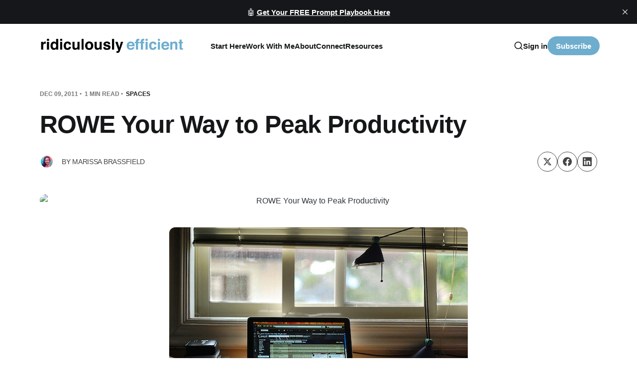

--- FILE ---
content_type: text/html; charset=utf-8
request_url: https://www.ridiculouslyefficient.com/rowe/
body_size: 17684
content:
<!DOCTYPE html>
<html lang="en" class="is-color-default">

<head>
    <meta charset="utf-8">
    <meta name="viewport" content="width=device-width, initial-scale=1">
    <title>ROWE Your Way to Peak Productivity — Ridiculously Efficient</title>

    
    
    <style type="text/css">@font-face {font-family:Libre Baskerville;font-style:normal;font-weight:400;src:url(/cf-fonts/s/libre-baskerville/5.0.11/latin/400/normal.woff2);unicode-range:U+0000-00FF,U+0131,U+0152-0153,U+02BB-02BC,U+02C6,U+02DA,U+02DC,U+0304,U+0308,U+0329,U+2000-206F,U+2074,U+20AC,U+2122,U+2191,U+2193,U+2212,U+2215,U+FEFF,U+FFFD;font-display:swap;}@font-face {font-family:Libre Baskerville;font-style:normal;font-weight:400;src:url(/cf-fonts/s/libre-baskerville/5.0.11/latin-ext/400/normal.woff2);unicode-range:U+0100-02AF,U+0304,U+0308,U+0329,U+1E00-1E9F,U+1EF2-1EFF,U+2020,U+20A0-20AB,U+20AD-20CF,U+2113,U+2C60-2C7F,U+A720-A7FF;font-display:swap;}@font-face {font-family:Libre Baskerville;font-style:normal;font-weight:700;src:url(/cf-fonts/s/libre-baskerville/5.0.11/latin/700/normal.woff2);unicode-range:U+0000-00FF,U+0131,U+0152-0153,U+02BB-02BC,U+02C6,U+02DA,U+02DC,U+0304,U+0308,U+0329,U+2000-206F,U+2074,U+20AC,U+2122,U+2191,U+2193,U+2212,U+2215,U+FEFF,U+FFFD;font-display:swap;}@font-face {font-family:Libre Baskerville;font-style:normal;font-weight:700;src:url(/cf-fonts/s/libre-baskerville/5.0.11/latin-ext/700/normal.woff2);unicode-range:U+0100-02AF,U+0304,U+0308,U+0329,U+1E00-1E9F,U+1EF2-1EFF,U+2020,U+20A0-20AB,U+20AD-20CF,U+2113,U+2C60-2C7F,U+A720-A7FF;font-display:swap;}@font-face {font-family:Libre Baskerville;font-style:italic;font-weight:400;src:url(/cf-fonts/s/libre-baskerville/5.0.11/latin-ext/400/italic.woff2);unicode-range:U+0100-02AF,U+0304,U+0308,U+0329,U+1E00-1E9F,U+1EF2-1EFF,U+2020,U+20A0-20AB,U+20AD-20CF,U+2113,U+2C60-2C7F,U+A720-A7FF;font-display:swap;}@font-face {font-family:Libre Baskerville;font-style:italic;font-weight:400;src:url(/cf-fonts/s/libre-baskerville/5.0.11/latin/400/italic.woff2);unicode-range:U+0000-00FF,U+0131,U+0152-0153,U+02BB-02BC,U+02C6,U+02DA,U+02DC,U+0304,U+0308,U+0329,U+2000-206F,U+2074,U+20AC,U+2122,U+2191,U+2193,U+2212,U+2215,U+FEFF,U+FFFD;font-display:swap;}</style>
    <link rel="stylesheet" href="https://www.ridiculouslyefficient.com/assets/built/screen.css?v=5cead193c6">
    <script type="ccd4bdb42543f0f89cfe7da1-text/javascript">
        // Function to set the theme
        function setTheme(theme) {
            document.documentElement.setAttribute('data-theme', theme);
            localStorage.setItem('theme', theme);
            updateThemeToggleIcon(theme);
        }

        // Function to get the user's color scheme preference
        function getColorScheme() {
            return window.matchMedia && window.matchMedia('(prefers-color-scheme: dark)').matches ? 'dark' : 'light';
        }

        // Function to update theme toggle icon
        function updateThemeToggleIcon(theme) {
            const toggle = document.querySelector('.gh-theme-toggle');
            if (toggle) {
                toggle.setAttribute('data-theme', theme);
            }
        }

        // Function to toggle theme
        function toggleTheme() {
            const currentTheme = document.documentElement.getAttribute('data-theme');
            const newTheme = currentTheme === 'dark' ? 'light' : 'dark';
            setTheme(newTheme);
        }

        // Get the theme setting from Ghost
        var themeSetting = 'system';
        var savedTheme = localStorage.getItem('theme');

        // Initialize theme based on settings
        if (themeSetting === 'user') {
            // Use saved preference if available, otherwise system preference
            if (savedTheme) {
                setTheme(savedTheme);
            } else {
                setTheme(getColorScheme());
            }
        } else if (themeSetting === 'light') {
            setTheme('light');
        } else if (themeSetting === 'dark') {
            setTheme('dark');
        } else if (themeSetting === 'system') {
            setTheme(getColorScheme());
        }

        // Add click handler to theme toggle
        document.addEventListener('DOMContentLoaded', function() {
            const themeToggle = document.querySelector('.gh-theme-toggle');
            if (themeToggle) {
                themeToggle.addEventListener('click', function() {
                    if (themeSetting === 'user') {
                        toggleTheme();
                    }
                });
            }
        });

        // Listen for changes in system color scheme
        if (themeSetting === 'system') {
            window.matchMedia('(prefers-color-scheme: dark)').addListener((e) => {
                setTheme(e.matches ? 'dark' : 'light');
            });
        }
    </script>
    <link rel="icon" href="https://www.ridiculouslyefficient.com/content/images/size/w256h256/2022/12/RE-Icon.png" type="image/png">
    <link rel="canonical" href="https://www.ridiculouslyefficient.com/rowe/">
    <meta name="referrer" content="no-referrer-when-downgrade">
    
    <meta property="og:site_name" content="Marissa Brassfield 🚀 Build Lifestyle-First Business Models">
    <meta property="og:type" content="article">
    <meta property="og:title" content="ROWE Your Way to Peak Productivity — Ridiculously Efficient">
    <meta property="og:description" content="A Results Only Work Environment -- often shortened to ROWE -- fosters productivity and boosts employee health, according to a new study.  Sociology professors from the University of Minnesota studied over 600 white-collar employees and found that ROWE initiatives improve several key factors in overa">
    <meta property="og:url" content="https://www.ridiculouslyefficient.com/rowe/">
    <meta property="og:image" content="https://www.ridiculouslyefficient.com/content/images/static/56ad0eb962cd942d9e46f366/t/56c29785c6fc08a1ad2cf030/1455593349756/default-fb-photo.png">
    <meta property="article:published_time" content="2011-12-09T11:44:06.000Z">
    <meta property="article:modified_time" content="2011-12-09T11:44:06.000Z">
    <meta property="article:tag" content="Spaces">
    <meta property="article:tag" content="Habits">
    <meta property="article:tag" content="employee productivity">
    <meta property="article:tag" content="flexible hours">
    <meta property="article:tag" content="productivity">
    <meta property="article:tag" content="results only work environment">
    <meta property="article:tag" content="rowe">
    <meta property="article:tag" content="work efficiency">
    <meta property="article:tag" content="work environment">
    <meta property="article:tag" content="work productivity">
    <meta property="article:tag" content="workspace">
    
    <meta name="twitter:card" content="summary_large_image">
    <meta name="twitter:title" content="ROWE Your Way to Peak Productivity — Ridiculously Efficient">
    <meta name="twitter:description" content="A Results Only Work Environment -- often shortened to ROWE -- fosters productivity and boosts employee health, according to a new study.  Sociology professors from the University of Minnesota studied over 600 white-collar employees and found that ROWE initiatives improve several key factors in overa">
    <meta name="twitter:url" content="https://www.ridiculouslyefficient.com/rowe/">
    <meta name="twitter:image" content="https://www.ridiculouslyefficient.com/content/images/static/56ad0eb962cd942d9e46f366/t/56c29785c6fc08a1ad2cf030/1455593349756/default-fb-photo.png">
    <meta name="twitter:label1" content="Written by">
    <meta name="twitter:data1" content="Marissa Brassfield">
    <meta name="twitter:label2" content="Filed under">
    <meta name="twitter:data2" content="Spaces, Habits, employee productivity, flexible hours, productivity, results only work environment, rowe, work efficiency, work environment, work productivity, workspace">
    <meta name="twitter:site" content="@efficient">
    <meta name="twitter:creator" content="@efficient">
    <meta property="og:image:width" content="600">
    <meta property="og:image:height" content="375">
    
    <script type="application/ld+json">
{
    "@context": "https://schema.org",
    "@type": "Article",
    "publisher": {
        "@type": "Organization",
        "name": "Marissa Brassfield 🚀 Build Lifestyle-First Business Models",
        "url": "https://www.ridiculouslyefficient.com/",
        "logo": {
            "@type": "ImageObject",
            "url": "https://www.ridiculouslyefficient.com/content/images/2024/09/RE-Logo.png"
        }
    },
    "author": {
        "@type": "Person",
        "name": "Marissa Brassfield",
        "image": {
            "@type": "ImageObject",
            "url": "https://www.ridiculouslyefficient.com/content/images/2022/12/IMG_6108.JPG",
            "width": 1024,
            "height": 1024
        },
        "url": "https://www.ridiculouslyefficient.com/author/marissa/",
        "sameAs": [
            "https://ridiculouslyefficient.com/",
            "https://x.com/efficient",
            "https://www.instagram.com/marissa.brassfield",
            "https://www.linkedin.com/in/marissabrassfield"
        ]
    },
    "headline": "ROWE Your Way to Peak Productivity — Ridiculously Efficient",
    "url": "https://www.ridiculouslyefficient.com/rowe/",
    "datePublished": "2011-12-09T11:44:06.000Z",
    "dateModified": "2011-12-09T11:44:06.000Z",
    "image": {
        "@type": "ImageObject",
        "url": "http://ridiculouslyefficient.com/s/wp-content/uploads/2011/12/happier--healthier-flexible-workplaces.asp"
    },
    "keywords": "Spaces, Habits, employee productivity, flexible hours, productivity, results only work environment, rowe, work efficiency, work environment, work productivity, workspace",
    "description": "A Results Only Work Environment -- often shortened to ROWE -- fosters productivity and boosts employee health, according to a new study. Sociology professors from the University of Minnesota studied over 600 white-collar employees and found that ROWE initiatives improve several key factors in overall health: energy levels, sleep quality, emotional exhaustion, personal mastery and psychological distress.\n\n&quot;Our study shows that moving from viewing time at the office as a sign of productivity to em",
    "mainEntityOfPage": "https://www.ridiculouslyefficient.com/rowe/"
}
    </script>

    <meta name="generator" content="Ghost 6.16">
    <link rel="alternate" type="application/rss+xml" title="Marissa Brassfield 🚀 Build Lifestyle-First Business Models" href="https://www.ridiculouslyefficient.com/rss/">
    <script defer src="https://cdn.jsdelivr.net/ghost/portal@~2.58/umd/portal.min.js" data-i18n="true" data-ghost="https://www.ridiculouslyefficient.com/" data-key="4d1ea65c9bc0caf47a80950373" data-api="https://ridiculously-efficient-inc.ghost.io/ghost/api/content/" data-locale="en" crossorigin="anonymous" type="ccd4bdb42543f0f89cfe7da1-text/javascript"></script><style id="gh-members-styles">.gh-post-upgrade-cta-content,
.gh-post-upgrade-cta {
    display: flex;
    flex-direction: column;
    align-items: center;
    font-family: -apple-system, BlinkMacSystemFont, 'Segoe UI', Roboto, Oxygen, Ubuntu, Cantarell, 'Open Sans', 'Helvetica Neue', sans-serif;
    text-align: center;
    width: 100%;
    color: #ffffff;
    font-size: 16px;
}

.gh-post-upgrade-cta-content {
    border-radius: 8px;
    padding: 40px 4vw;
}

.gh-post-upgrade-cta h2 {
    color: #ffffff;
    font-size: 28px;
    letter-spacing: -0.2px;
    margin: 0;
    padding: 0;
}

.gh-post-upgrade-cta p {
    margin: 20px 0 0;
    padding: 0;
}

.gh-post-upgrade-cta small {
    font-size: 16px;
    letter-spacing: -0.2px;
}

.gh-post-upgrade-cta a {
    color: #ffffff;
    cursor: pointer;
    font-weight: 500;
    box-shadow: none;
    text-decoration: underline;
}

.gh-post-upgrade-cta a:hover {
    color: #ffffff;
    opacity: 0.8;
    box-shadow: none;
    text-decoration: underline;
}

.gh-post-upgrade-cta a.gh-btn {
    display: block;
    background: #ffffff;
    text-decoration: none;
    margin: 28px 0 0;
    padding: 8px 18px;
    border-radius: 4px;
    font-size: 16px;
    font-weight: 600;
}

.gh-post-upgrade-cta a.gh-btn:hover {
    opacity: 0.92;
}</style><script async src="https://js.stripe.com/v3/" type="ccd4bdb42543f0f89cfe7da1-text/javascript"></script>
    <script defer src="https://cdn.jsdelivr.net/ghost/sodo-search@~1.8/umd/sodo-search.min.js" data-key="4d1ea65c9bc0caf47a80950373" data-styles="https://cdn.jsdelivr.net/ghost/sodo-search@~1.8/umd/main.css" data-sodo-search="https://ridiculously-efficient-inc.ghost.io/" data-locale="en" crossorigin="anonymous" type="ccd4bdb42543f0f89cfe7da1-text/javascript"></script>
    <script defer src="https://cdn.jsdelivr.net/ghost/announcement-bar@~1.1/umd/announcement-bar.min.js" data-announcement-bar="https://www.ridiculouslyefficient.com/" data-api-url="https://www.ridiculouslyefficient.com/members/api/announcement/" crossorigin="anonymous" type="ccd4bdb42543f0f89cfe7da1-text/javascript"></script>
    <link href="https://www.ridiculouslyefficient.com/webmentions/receive/" rel="webmention">
    <script defer src="/public/cards.min.js?v=5cead193c6" type="ccd4bdb42543f0f89cfe7da1-text/javascript"></script>
    <link rel="stylesheet" type="text/css" href="/public/cards.min.css?v=5cead193c6">
    <script defer src="/public/comment-counts.min.js?v=5cead193c6" data-ghost-comments-counts-api="https://www.ridiculouslyefficient.com/members/api/comments/counts/" type="ccd4bdb42543f0f89cfe7da1-text/javascript"></script>
    <script defer src="/public/member-attribution.min.js?v=5cead193c6" type="ccd4bdb42543f0f89cfe7da1-text/javascript"></script>
    <script defer src="/public/ghost-stats.min.js?v=5cead193c6" data-stringify-payload="false" data-datasource="analytics_events" data-storage="localStorage" data-host="https://www.ridiculouslyefficient.com/.ghost/analytics/api/v1/page_hit" tb_site_uuid="4e29507a-50c4-4e22-9b09-4e4078d3d674" tb_post_uuid="4ee71f24-7bfb-4707-a1ba-595585bdb15f" tb_post_type="post" tb_member_uuid="undefined" tb_member_status="undefined" type="ccd4bdb42543f0f89cfe7da1-text/javascript"></script><style>:root {--ghost-accent-color: #6eadce;}</style>
    <!-- Google Analytics GA4 -->
<script async src="https://www.googletagmanager.com/gtag/js?id=G-TZ8MNW5ZHH" type="ccd4bdb42543f0f89cfe7da1-text/javascript"></script>
<script type="ccd4bdb42543f0f89cfe7da1-text/javascript">
    window.dataLayer = window.dataLayer || [];
    function gtag(){dataLayer.push(arguments);}
    gtag('js', new Date());
    gtag('config', 'G-TZ8MNW5ZHH');
</script>

<!-- Essential Meta Tags -->
<meta name="facebook-domain-verification" content="ktty5y4xao4juqqc8z1ms5lkm0xcb7">
<meta name="google-site-verification" content="Zdz9AkEcxNVKfB_lGJ7xYCCgrvW15G4LSua_UmR9nDM">
<meta name="msvalidate.01" content="5C82C61968EA922B35368A16EC6EAD7B">
<meta name="p:domain_verify" content="c7d6457147c378bba4397ded220eeec2"/>

<!-- Pinterest Save Button Script -->
<script type="ccd4bdb42543f0f89cfe7da1-text/javascript" async defer data-pin-hover="true" data-pin-tall="true" data-pin-round="true" src="//assets.pinterest.com/js/pinit.js"></script>

<!-- Local Business Schema -->
<script type="application/ld+json">
{
  "@context": "https://schema.org",
  "@type": "LocalBusiness",
  "name": "Ridiculously Efficient",
  "image": "https://www.ridiculouslyefficient.com/content/images/2022/12/RE-Logo.png",
  "@id": "",
  "url": "https://www.ridiculouslyefficient.com/",
  "telephone": "",
  "address": {
    "@type": "PostalAddress",
    "streetAddress": "",
    "addressLocality": "",
    "postalCode": "",
    "addressCountry": "US"
  }  
}
</script>

<!-- Custom Font Styling & Membership Page Modifications -->
<style>
:root {
    --font-family-one: 'Inter', sans-serif;
    --font-weight-one-light: 300;
    --font-weight-one-bold: 700;
    --font-family-two: 'Inter', sans-serif;
    --font-weight-two-bold: 700;
    --font-family-three: 'Inter', sans-serif;
    --font-weight-three-regular: 400;
    --font-weight-three-medium: 500;
    --font-weight-three-bold: 700;
    --letter-spacing: -.01em;
}

/* Pinterest Button Styling */
.pin-it-button {
    position: absolute;
    top: 10px;
    right: 10px;
    z-index: 999;
    opacity: 0;
    transition: opacity 0.3s ease;
}
.pin-it-wrapper:hover .pin-it-button {
    opacity: 1;
}

/* Hide the membership pricing section */
.membership-section {
    display: none !important;
}

/* Hide the post excerpt subtitle */
.post-excerpt.global-excerpt {
    display: none !important;
}

/* Hide only the FAQ title and toggle cards, keep the introductory content */
.faq-title {
    display: none !important;
}

.kg-toggle-card {
    display: none !important;
}

/* Update special section subtitle text */
.special-subtitle .global-subtitle-title span {
    display: none;
}

.special-subtitle .global-subtitle-title::after {
    content: "from our blog";
}
</style>

<!-- Additional Tracking Scripts -->
<script type="ccd4bdb42543f0f89cfe7da1-text/javascript">!function(){var reb2b=window.reb2b=window.reb2b||[];if(reb2b.invoked)return;reb2b.invoked=true;reb2b.methods=["identify","collect"];reb2b.factory=function(method){return function(){var args=Array.prototype.slice.call(arguments);args.unshift(method);reb2b.push(args);return reb2b;};};for(var i=0;i<reb2b.methods.length;i++){var key=reb2b.methods[i];reb2b[key]=reb2b.factory(key);}reb2b.load=function(key){var script=document.createElement("script");script.type="text/javascript";script.async=true;script.src="https://s3-us-west-2.amazonaws.com/b2bjsstore/b/"+key+"/reb2b.js.gz";var first=document.getElementsByTagName("script")[0];first.parentNode.insertBefore(script,first);};reb2b.SNIPPET_VERSION="1.0.1";reb2b.load("5NRP9HGK5EO1");}();</script>
<script src="https://p.usestyle.ai/" defer type="ccd4bdb42543f0f89cfe7da1-text/javascript"></script>

<!-- URL Redirect & Parameter Cleanup -->
<script type="ccd4bdb42543f0f89cfe7da1-text/javascript">
(function() {
    // Fix malformed URLs with &ntb=1 in the path (causing 404s)
    const currentPath = window.location.pathname;
    if (currentPath.includes('&ntb=1')) {
        const cleanPath = currentPath.replace(/&ntb=1.*$/, '');
        const cleanUrl = window.location.origin + cleanPath + window.location.search + window.location.hash;
        window.location.replace(cleanUrl);
        return;
    }
    
    // Clean up proper query parameters
    const urlParams = new URLSearchParams(window.location.search);
    if (urlParams.has('ntb')) {
        urlParams.delete('ntb');
        const newUrl = window.location.pathname + (urlParams.toString() ? '?' + urlParams.toString() : '');
        window.history.replaceState({}, '', newUrl);
    }
})();
</script>

<!-- Opt-in Form Redirect Handler -->
<script type="ccd4bdb42543f0f89cfe7da1-text/javascript">
document.addEventListener('DOMContentLoaded', function() {
    // Page redirects for successful opt-ins
    const redirects = {
        '/ai-prompt-playbook/': '/thank-you-ai-prompt-playbook/',
        '/ai-automation-launchpad/': '/thank-you-ai-automation-launchpad/',
        '/ai-readiness-assessment/': '/thank-you-ai-readiness-assessment/',
        '/the-ultimate-efficiency-checklist/': '/'
    };
    
    const currentPath = window.location.pathname;
    
    // Only run on opt-in pages
    if (!redirects[currentPath]) return;
    
    console.log('Redirect script loaded for:', currentPath);
    
    // Function to handle redirect after successful opt-in
    function handleSuccessfulOptIn(method) {
        console.log('Success detected via:', method);
        setTimeout(() => {
            console.log('Redirecting to:', redirects[currentPath]);
            window.location.href = redirects[currentPath];
        }, 3000); // 3 second delay to show success message
    }
    
    // Check for Ghost's specific success message
    function checkForGhostSuccess(source) {
        const bodyText = document.body.innerText || document.body.textContent || '';
        
        // Look for the specific Ghost success message
        if (bodyText.includes('Email sent! Check your inbox to complete your signup') ||
            bodyText.includes('Email sent!') ||
            bodyText.includes('Check your inbox to complete') ||
            bodyText.includes('Great! Check your inbox and click the link to confirm your subscription')) {
            handleSuccessfulOptIn(source + ' - Ghost success message found');
            return true;
        }
        
        return false;
    }
    
    // Monitor for DOM changes (when success message appears)
    const observer = new MutationObserver(function(mutations) {
        mutations.forEach(function(mutation) {
            // Check when text changes
            if (mutation.type === 'childList' || mutation.type === 'characterData') {
                checkForGhostSuccess('DOM mutation');
            }
            
            // Check when new nodes are added
            mutation.addedNodes.forEach(function(node) {
                if (node.nodeType === 1) { // Element node
                    const nodeText = node.innerText || node.textContent || '';
                    if (nodeText.includes('Email sent!') || 
                        nodeText.includes('Check your inbox')) {
                        handleSuccessfulOptIn('New element with success text');
                    }
                }
            });
        });
    });
    
    observer.observe(document.body, {
        childList: true,
        subtree: true,
        characterData: true
    });
    
    // Listen for form submissions
    let formSubmitted = false;
    const allForms = document.querySelectorAll('form');
    console.log('Found forms:', allForms.length);
    
    allForms.forEach((form, index) => {
        form.addEventListener('submit', function(e) {
            console.log('Form submitted:', index);
            formSubmitted = true;
            
            // Check for success message at different intervals
            [500, 1000, 1500, 2000, 3000, 4000, 5000].forEach(delay => {
                setTimeout(() => {
                    if (checkForGhostSuccess('Form submission check after ' + delay + 'ms')) {
                        return; // Stop checking once found
                    }
                }, delay);
            });
        });
    });
    
    // Also check periodically if a form was submitted
    setInterval(() => {
        if (formSubmitted) {
            checkForGhostSuccess('Periodic check');
        }
    }, 1000);
    
    // Check immediately in case message is already there
    setTimeout(() => {
        checkForGhostSuccess('Initial check');
    }, 1000);
});
</script>

<!-- Membership Page Modifications & Blog Post Ordering -->
<script type="ccd4bdb42543f0f89cfe7da1-text/javascript">
document.addEventListener('DOMContentLoaded', function() {
    // Only run on membership page
    if (!window.location.pathname.includes('/membership/')) return;
    
    // Function to get most recent blog posts via Ghost API
    async function loadRecentPosts() {
        try {
            const response = await fetch('/ghost/api/content/posts/?key=4d1ea65c9bc0caf47a80950373&limit=6&order=published_at%20desc&include=authors');
            const data = await response.json();
            
            if (data.posts && data.posts.length > 0) {
                updateBlogSection(data.posts);
            }
        } catch (error) {
            console.log('Could not load recent posts, keeping existing posts');
            // Fallback to basic sorting of existing posts
            sortExistingPosts();
        }
    }
    
    // Function to update the blog section with new posts
    function updateBlogSection(posts) {
        const specialWrap = document.querySelector('.special-wrap');
        if (!specialWrap) return;
        
        // Clear existing posts
        specialWrap.innerHTML = '';
        
        // Create new post elements
        posts.forEach(post => {
            const article = document.createElement('article');
            article.className = 'item is-special is-image';
            
            // Get author info
            const author = post.authors?.[0] || { name: 'Marissa Brassfield', slug: 'marissa' };
            
            article.innerHTML = `
                <div class="item-image global-image global-image-orientation global-radius is-square">
                    <a href="/${post.slug}/" aria-label="link: ${post.title}">
                        <picture>
                            <source srcset="${post.feature_image || '/content/images/2022/12/RE-Logo.png'}" type="image/webp">
                            <img src="${post.feature_image || '/content/images/2022/12/RE-Logo.png'}" loading="lazy" alt="${post.title}">
                        </picture>
                    </a>
                    <div class="item-authors global-authors">
                        <div>
                            <div class="item-author global-item-author is-image global-image">
                                <a href="/author/${author.slug}/" class="global-link" title="${author.name}"></a>
                                <picture>
                                    <img src="/content/images/2022/12/IMG_6108.JPG" loading="lazy" alt="${author.name}">
                                </picture>
                            </div>
                        </div>
                    </div>
                </div>
                <div class="item-content">
                    <h2 class="item-title"><a href="/${post.slug}/">${post.title}</a></h2>
                </div>
            `;
            
            specialWrap.appendChild(article);
        });
    }
    
    // Fallback function to sort existing posts by URL structure
    function sortExistingPosts() {
        const specialWrap = document.querySelector('.special-wrap');
        if (!specialWrap) return;
        
        const articles = Array.from(specialWrap.querySelectorAll('article.item.is-special'));
        if (articles.length === 0) return;
        
        // Extract the original elements to preserve all event listeners and styling
        const articlesWithUrls = articles.map(article => {
            const link = article.querySelector('a[href]');
            const href = link ? link.getAttribute('href') : '';
            return { element: article, href: href };
        });
        
        // Sort by URL (newer posts typically have different URL patterns)
        articlesWithUrls.sort((a, b) => {
            // Prioritize posts with more recent-looking URLs
            const aHref = a.href.toLowerCase();
            const bHref = b.href.toLowerCase();
            
            // Posts with "2025", "2024", "2023" in URL get priority
            const aYear = (aHref.match(/2025/) ? 2025 : aHref.match(/2024/) ? 2024 : aHref.match(/2023/) ? 2023 : 2022);
            const bYear = (bHref.match(/2025/) ? 2025 : bHref.match(/2024/) ? 2024 : bHref.match(/2023/) ? 2023 : 2022);
            
            if (aYear !== bYear) {
                return bYear - aYear; // Newer years first
            }
            
            // If same year, sort alphabetically (often correlates with recency)
            return bHref.localeCompare(aHref);
        });
        
        // Reorder the DOM elements
        articlesWithUrls.forEach(item => {
            specialWrap.appendChild(item.element);
        });
    }
    
    // Try to load recent posts, with fallback to sorting existing posts
    setTimeout(() => {
        loadRecentPosts();
    }, 500);
});
</script><!-- Person Schema for E-E-A-T -->
<script type="application/ld+json">
{
  "@context": "https://schema.org",
  "@type": "Person",
  "@id": "https://www.ridiculouslyefficient.com/author/marissa/#person",
  "name": "Marissa Brassfield",
  "jobTitle": "Business Coach & Productivity Expert",
  "description": "Marissa Brassfield helps professionals build lifestyle-first businesses. She has coached 500+ professionals since 2022 while co-founding CTOx and maintaining a 3.5-day workweek for 32+ months.",
  "image": "https://www.ridiculouslyefficient.com/content/images/2022/12/IMG_6108.JPG",
  "url": "https://www.ridiculouslyefficient.com/author/marissa/",
  "sameAs": [
    "https://twitter.com/efficient",
    "https://www.linkedin.com/in/marissabrassfield",
    "https://www.instagram.com/marissa.brassfield",
    "https://ctox.com"
  ],
  "knowsAbout": ["Productivity", "Energy Management", "Business Coaching", "Work Life Harmony", "Lifestyle Business Design", "AI-Augmented Productivity", "Career Transitions"]
}
</script>
</head>

<body class="post-template tag-spaces tag-habits tag-employee-productivity tag-flexible-hours tag-productivity tag-results-only-work-environment tag-rowe tag-work-efficiency tag-work-environment tag-work-productivity tag-workspace tag-hash-sqs tag-import-2022-12-14-11-39 is-head-left-logo">
<div class="site">
    <header id="gh-head" class="gh-head gh-outer">
        <div class="gh-head-inner container ">
            <div class="gh-head-brand">
                <div class="gh-head-brand-wrapper">
                    <a class="gh-head-logo" href="https://www.ridiculouslyefficient.com">
                            <img src="https://www.ridiculouslyefficient.com/content/images/2024/09/RE-Logo.png" alt="Marissa Brassfield 🚀 Build Lifestyle-First Business Models">
                    </a>
                </div>
                <button class="gh-search gh-icon-btn" aria-label="Search this site" data-ghost-search><svg xmlns="http://www.w3.org/2000/svg" viewBox="0 0 24 24" width="20" height="20" fill="none" stroke="currentColor" stroke-width="2" stroke-linecap="round" stroke-linejoin="round" class="feather feather-search"><circle cx="11" cy="11" r="8"/>
    <path d="m21 21-4.35-4.35"/>
</svg></button>
                <button class="gh-burger"></button>
            </div>

            <nav class="gh-head-menu">
                    <ul class="nav-new">
            <li class="nav-start-here">
                <a href="https://www.ridiculouslyefficient.com/start-here-2/">
                    Start Here
                </a>
            </li>
            <li class="nav-work-with-me">
                <a href="https://www.ridiculouslyefficient.com/work-with-me/">
                    Work With Me
                </a>
            </li>
            <li class="nav-about">
                <a href="https://www.ridiculouslyefficient.com/about-marissa-brassfield/">
                    About
                </a>
            </li>
            <li class="nav-connect">
                <a href="https://www.ridiculouslyefficient.com/connect/">
                    Connect
                </a>
            </li>
            <li class="nav-resources">
                <a href="https://www.ridiculouslyefficient.com/resources/">
                    Resources
                </a>
            </li>
    </ul>


            </nav>

            <div class="gh-head-actions">
                    <button class="gh-search gh-icon-btn" aria-label="Search this site" data-ghost-search><svg xmlns="http://www.w3.org/2000/svg" viewBox="0 0 24 24" width="20" height="20" fill="none" stroke="currentColor" stroke-width="2" stroke-linecap="round" stroke-linejoin="round" class="feather feather-search"><circle cx="11" cy="11" r="8"/>
    <path d="m21 21-4.35-4.35"/>
</svg></button>
                    <div class="gh-head-members radius-rounded">
                                <a class="gh-head-link" href="#/portal/signin" data-portal="signin">Sign in</a>
                                <a class="gh-head-btn gh-btn gh-primary-btn" href="#/portal/signup" data-portal="signup">Subscribe</a>
                    </div>
            </div>
        </div>
    </header>

    <div class="site-content">
        
<main class="site-main">

        <article class="single ghost-content post tag-spaces tag-habits tag-employee-productivity tag-flexible-hours tag-productivity tag-results-only-work-environment tag-rowe tag-work-efficiency tag-work-environment tag-work-productivity tag-workspace tag-hash-sqs tag-import-2022-12-14-11-39 radius-rounded">
    <header class="single-header kg-canvas">
            <div class="kg-width-wide single-header-wide ">
                <div class="post-text-wrapper">
                        <div class="single-meta">

                            <span class="single-meta-item single-meta-date">
                                <time datetime="Dec 09, 2011">
                                    Dec 09, 2011
                                </time>
                            </span>

                            <span class="single-meta-item single-meta-length">
                                1 min read
                            </span>

                                <span class="single-meta-item single-meta-tag">
                                    <a class="post-tag post-tag-spaces" href="/tag/spaces/">Spaces</a>
                                </span>
                        </div>

                    <h1 class="single-title kg-width-wide">ROWE Your Way to Peak Productivity</h1>


                        <div class="single-footer-top">
                            
                                <div class="author-list">
                                        <div class="author-image-placeholder u-placeholder square">
                                            <a href="/author/marissa/" title="Marissa Brassfield">
                                                    <img class="author-image u-object-fit" src="/content/images/size/w150/2022/12/IMG_6108.JPG" alt="Marissa Brassfield" loading="lazy">
                                            </a>
                                        </div>
                                    <h4 class="author-name">by <a href="/author/marissa/">Marissa Brassfield</a></h4>
                                </div>

                                <div class="share">
    <a class="share-link share-link-twitter"
        href="https://twitter.com/intent/tweet?url=https://www.ridiculouslyefficient.com/rowe/&text=ROWE%20Your%20Way%20to%20Peak%20Productivity"
        target="_blank" rel="noopener noreferrer">
        <svg class="icon" viewBox="0 0 24 24" fill="currentColor"><g><path d="M18.244 2.25h3.308l-7.227 8.26 8.502 11.24H16.17l-5.214-6.817L4.99 21.75H1.68l7.73-8.835L1.254 2.25H8.08l4.713 6.231zm-1.161 17.52h1.833L7.084 4.126H5.117z"></path></g></svg>    </a>
    <a class="share-link share-link-facebook"
        href="https://www.facebook.com/sharer.php?u=https://www.ridiculouslyefficient.com/rowe/"
        target="_blank" rel="noopener noreferrer">
        <svg class="icon" viewBox="0 0 24 24" xmlns="http://www.w3.org/2000/svg" fill="currentColor"><path d="M23.9981 11.9991C23.9981 5.37216 18.626 0 11.9991 0C5.37216 0 0 5.37216 0 11.9991C0 17.9882 4.38789 22.9522 10.1242 23.8524V15.4676H7.07758V11.9991H10.1242V9.35553C10.1242 6.34826 11.9156 4.68714 14.6564 4.68714C15.9692 4.68714 17.3424 4.92149 17.3424 4.92149V7.87439H15.8294C14.3388 7.87439 13.8739 8.79933 13.8739 9.74824V11.9991H17.2018L16.6698 15.4676H13.8739V23.8524C19.6103 22.9522 23.9981 17.9882 23.9981 11.9991Z"/></svg>    </a>
    <a class="share-link share-link-linkedin"
        href="https://www.linkedin.com/shareArticle?mini=true&url=https://www.ridiculouslyefficient.com/rowe/&title=ROWE%20Your%20Way%20to%20Peak%20Productivity"
        target="_blank" rel="noopener noreferrer">
        <svg class="icon" viewBox="0 0 24 24" fill="none" xmlns="http://www.w3.org/2000/svg">
    <path d="M22.2 0H1.8C1.32261 0 0.864773 0.18964 0.527213 0.527213C0.18964 0.864773 0 1.32261 0 1.8V22.2C0 22.6773 0.18964 23.1352 0.527213 23.4728C0.864773 23.8104 1.32261 24 1.8 24H22.2C22.6773 24 23.1352 23.8104 23.4728 23.4728C23.8104 23.1352 24 22.6773 24 22.2V1.8C24 1.32261 23.8104 0.864773 23.4728 0.527213C23.1352 0.18964 22.6773 0 22.2 0ZM7.2 20.4H3.6V9.6H7.2V20.4ZM5.4 7.5C4.98741 7.48821 4.58747 7.35509 4.25011 7.11729C3.91275 6.87949 3.65293 6.54755 3.50316 6.16293C3.35337 5.77832 3.32025 5.35809 3.40793 4.95476C3.4956 4.55144 3.7002 4.18288 3.99613 3.89517C4.29208 3.60745 4.66624 3.41332 5.07188 3.33704C5.47752 3.26075 5.89664 3.30569 6.27688 3.46625C6.65712 3.6268 6.98163 3.89585 7.20983 4.23977C7.43804 4.58371 7.55983 4.98725 7.56 5.4C7.55052 5.96441 7.318 6.50213 6.91327 6.89564C6.50852 7.28913 5.96447 7.50643 5.4 7.5ZM20.4 20.4H16.8V14.712C16.8 13.008 16.08 12.396 15.144 12.396C14.8696 12.4143 14.6015 12.4865 14.3551 12.6088C14.1087 12.7309 13.8888 12.9007 13.7081 13.108C13.5276 13.3155 13.3896 13.5565 13.3024 13.8173C13.2152 14.0781 13.1804 14.3536 13.2 14.628C13.194 14.6839 13.194 14.7401 13.2 14.796V20.4H9.6V9.6H13.08V11.16C13.4311 10.626 13.9133 10.1911 14.4807 9.89693C15.048 9.6028 15.6813 9.4592 16.32 9.48C18.18 9.48 20.352 10.512 20.352 13.872L20.4 20.4Z" fill="currentColor"/>
</svg>    </a>
</div>
                        </div>
                </div>
                        <figure class="single-media kg-width-wide">
                            <img 
                                srcset="http://ridiculouslyefficient.com/s/wp-content/uploads/2011/12/happier--healthier-flexible-workplaces.asp 400w,
http://ridiculouslyefficient.com/s/wp-content/uploads/2011/12/happier--healthier-flexible-workplaces.asp 750w,
http://ridiculouslyefficient.com/s/wp-content/uploads/2011/12/happier--healthier-flexible-workplaces.asp 960w,
http://ridiculouslyefficient.com/s/wp-content/uploads/2011/12/happier--healthier-flexible-workplaces.asp 1140w" 
                                sizes="(min-width: 1023px) 920px, calc(90vw)" 
                                src="http://ridiculouslyefficient.com/s/wp-content/uploads/2011/12/happier--healthier-flexible-workplaces.asp" 
                                alt="ROWE Your Way to Peak Productivity">
                                
                        </figure>

                
            </div>


    </header>

    <div class="single-content gh-content kg-canvas">
        <figure class="kg-card kg-image-card"><a href="http://ridiculouslyefficient.com/s/2011/12/09/rowe/3670671547_e3c8317c5b_z/img?ref=ridiculouslyefficient.com"><img src="https://www.ridiculouslyefficient.com/content/images/content/v1/56ad0eb962cd942d9e46f366/1454986236977-KZ8UIJMQUM5CMP73QV8L/3670671547_e3c8317c5b_z.jpg" class="kg-image" alt="rowe" loading="lazy" title="rowe"></a></figure><p>A Results Only Work Environment -- often shortened to ROWE -- fosters productivity and boosts employee health, according to a new study. Sociology professors from the University of Minnesota studied over 600 white-collar employees and found that ROWE initiatives improve several key factors in overall health: energy levels, sleep quality, emotional exhaustion, personal mastery and psychological distress.</p><p>"Our study shows that moving from viewing time at the office as a sign of productivity to emphasizing actual results can create a work environment that fosters healthy behavior and well-being," <a href="http://ridiculouslyefficient.com/s/wp-content/uploads/2011/12/happier--healthier-flexible-workplaces.asp?ref=ridiculouslyefficient.com">said</a> professor Phyllis Moen. The team's research was published in the December 2011 issue of <em>Journal of Health and Social Behavior</em>.</p><h2 id="what-s-in-a-rowe">What's in a ROWE?</h2><p>Jody Thompson and Cali Ressler created the concept of a ROWE for Best Buy; the two have since founded the CultureRx consulting group. A ROWE has several moving parts, but the most important tenet is that businesses <a href="http://www.gorowe.com/2011/12/05/5-myths-about-results-only-work-environment/?ref=ridiculouslyefficient.com">focus on results</a> rather than time or place. Although this might include flex time or working from home, a ROWE doesn't <em>require</em> either.</p><p>Does your business have a ROWE in place?</p>
    </div>

                <div class="single-content gh-content kg-canvas">
                    <div class="single-cta">
                        <div class="single-cta-title">
                                Stop Adding. Start Subtracting.
                        </div>
                        <p class="single-cta-desc">
                                The world keeps accelerating. The Simplicity Protocol helps ambitious professionals do less to achieve more through weekly elimination strategies you can implement in 20 minutes or less.
                        </p>

                            <form class="form-wrapper cover-form inline-form" data-members-form>
        <input class="auth-email" type="email" data-members-email placeholder="Your email..." required="true" autocomplete="false">
        

        <button class="button button-primary form-button" type="submit" aria-label="Subscribe">
            <span class="default">Subscribe</span>
            <span class="loader"><svg class="icon" xmlns="http://www.w3.org/2000/svg" viewBox="0 0 40 40">
    <path opacity="0.3" fill="currentColor" d="M20.201,5.169c-8.254,0-14.946,6.692-14.946,14.946c0,8.255,6.692,14.946,14.946,14.946 s14.946-6.691,14.946-14.946C35.146,11.861,28.455,5.169,20.201,5.169z M20.201,31.749c-6.425,0-11.634-5.208-11.634-11.634 c0-6.425,5.209-11.634,11.634-11.634c6.425,0,11.633,5.209,11.633,11.634C31.834,26.541,26.626,31.749,20.201,31.749z" />
    <path fill="currentColor" d="M26.013,10.047l1.654-2.866c-2.198-1.272-4.743-2.012-7.466-2.012h0v3.312h0 C22.32,8.481,24.301,9.057,26.013,10.047z">
        <animateTransform attributeType="xml" attributeName="transform" type="rotate" from="0 20 20" to="360 20 20" dur="0.5s" repeatCount="indefinite" />
    </path>
</svg></span>
            <span class="success">Email sent. Check your inbox!</span>
        </button>
    </form>
                    </div>
                </div>
</article>
            <section class="related-wrapper kg-canvas">
        <h3 class="related-title">You might also like</h3>
        <div class="post-feed gh-feed">
                <article class="feed post" data-month="September 2025">
    <div class="feed-calendar">
        <div class="feed-calendar-month">
            Sep 18
        </div>
    </div>
    <div class="feed-wrapper">
        <h2 class="feed-title">Leading from Fear: How It’s Holding You Back &amp; What to Do About It</h2>
            <div class="feed-excerpt">I watched a brilliant founder crumble when she realized her &quot;high standards&quot; were actually fear in disguise. Her</div>
        <div class="feed-right">
            <time class="feed-date" datetime="2025-09-18">
                Sep 18, 2025
            </time>
            <div class="feed-visibility feed-visibility-public">
                <svg viewBox="0 0 20 20" class="icon">
    <path d="M12.4 12.77l-1.81 4.99a.63.63 0 0 1-1.18 0l-1.8-4.99a.63.63 0 0 0-.38-.37l-4.99-1.81a.62.62 0 0 1 0-1.18l4.99-1.8a.63.63 0 0 0 .37-.38l1.81-4.99a.63.63 0 0 1 1.18 0l1.8 4.99a.63.63 0 0 0 .38.37l4.99 1.81a.63.63 0 0 1 0 1.18l-4.99 1.8a.63.63 0 0 0-.37.38z" fill="#FFC017">

    </path>
</svg>            </div>
            <div class="feed-length">
                 5 min read
            </div>
            <div class="feed-icon">
                <svg class="icon" xmlns="http://www.w3.org/2000/svg" viewBox="0 0 32 32">
    <path d="M11.453 22.107L17.56 16l-6.107-6.12L13.333 8l8 8-8 8-1.88-1.893z"></path>
</svg>            </div>
        </div>
    </div>
    <a class="u-permalink" href="/this-is-your-brain-on-fear-infographic/" aria-label="Leading from Fear: How It’s Holding You Back &amp; What to Do About It"></a>
</article>                <article class="feed post" data-month="September 2025">
    <div class="feed-calendar">
        <div class="feed-calendar-month">
            Sep 17
        </div>
    </div>
    <div class="feed-wrapper">
        <h2 class="feed-title">Gift Ideas for Entrepreneurs Who Have Everything</h2>
            <div class="feed-excerpt">Entrepreneurs, CEOs, and visionary leaders aren’t harder to shop for… they’re simply clutter-averse. They already have the tools.</div>
        <div class="feed-right">
            <time class="feed-date" datetime="2025-09-17">
                Sep 17, 2025
            </time>
            <div class="feed-visibility feed-visibility-public">
                <svg viewBox="0 0 20 20" class="icon">
    <path d="M12.4 12.77l-1.81 4.99a.63.63 0 0 1-1.18 0l-1.8-4.99a.63.63 0 0 0-.38-.37l-4.99-1.81a.62.62 0 0 1 0-1.18l4.99-1.8a.63.63 0 0 0 .37-.38l1.81-4.99a.63.63 0 0 1 1.18 0l1.8 4.99a.63.63 0 0 0 .38.37l4.99 1.81a.63.63 0 0 1 0 1.18l-4.99 1.8a.63.63 0 0 0-.37.38z" fill="#FFC017">

    </path>
</svg>            </div>
            <div class="feed-length">
                 3 min read
            </div>
            <div class="feed-icon">
                <svg class="icon" xmlns="http://www.w3.org/2000/svg" viewBox="0 0 32 32">
    <path d="M11.453 22.107L17.56 16l-6.107-6.12L13.333 8l8 8-8 8-1.88-1.893z"></path>
</svg>            </div>
        </div>
    </div>
    <a class="u-permalink" href="/ridiculously-efficient-gifts-for-multitaskers/" aria-label="Gift Ideas for Entrepreneurs Who Have Everything"></a>
</article>                <article class="feed post" data-month="May 2025">
    <div class="feed-calendar">
        <div class="feed-calendar-month">
            May 11
        </div>
    </div>
    <div class="feed-wrapper">
        <h2 class="feed-title">How to Redesign Your Day With the Productivity Wheel: A Human-Centered Approach to Time, Energy &amp; Fulfillment</h2>
            <div class="feed-excerpt">If you&#39;re a high-performing leader, entrepreneur, or parent trying to &quot;do it all,&quot; time can feel</div>
        <div class="feed-right">
            <time class="feed-date" datetime="2025-05-11">
                May 11, 2025
            </time>
            <div class="feed-visibility feed-visibility-public">
                <svg viewBox="0 0 20 20" class="icon">
    <path d="M12.4 12.77l-1.81 4.99a.63.63 0 0 1-1.18 0l-1.8-4.99a.63.63 0 0 0-.38-.37l-4.99-1.81a.62.62 0 0 1 0-1.18l4.99-1.8a.63.63 0 0 0 .37-.38l1.81-4.99a.63.63 0 0 1 1.18 0l1.8 4.99a.63.63 0 0 0 .38.37l4.99 1.81a.63.63 0 0 1 0 1.18l-4.99 1.8a.63.63 0 0 0-.37.38z" fill="#FFC017">

    </path>
</svg>            </div>
            <div class="feed-length">
                 3 min read
            </div>
            <div class="feed-icon">
                <svg class="icon" xmlns="http://www.w3.org/2000/svg" viewBox="0 0 32 32">
    <path d="M11.453 22.107L17.56 16l-6.107-6.12L13.333 8l8 8-8 8-1.88-1.893z"></path>
</svg>            </div>
        </div>
    </div>
    <a class="u-permalink" href="/use-this-productivity-wheel-to-see-how-you-really-spend-your-time/" aria-label="How to Redesign Your Day With the Productivity Wheel: A Human-Centered Approach to Time, Energy &amp; Fulfillment"></a>
</article>                <article class="feed post" data-month="April 2025">
    <div class="feed-calendar">
        <div class="feed-calendar-month">
            Apr 25
        </div>
    </div>
    <div class="feed-wrapper">
        <h2 class="feed-title">The Employee Engagement Crisis No One Wants to Talk About (And How to Fix It)</h2>
            <div class="feed-excerpt">I watched a CEO spend $250,000 on a wellness incentive program believing it would fix her company&#39;s</div>
        <div class="feed-right">
            <time class="feed-date" datetime="2025-04-25">
                Apr 25, 2025
            </time>
            <div class="feed-visibility feed-visibility-public">
                <svg viewBox="0 0 20 20" class="icon">
    <path d="M12.4 12.77l-1.81 4.99a.63.63 0 0 1-1.18 0l-1.8-4.99a.63.63 0 0 0-.38-.37l-4.99-1.81a.62.62 0 0 1 0-1.18l4.99-1.8a.63.63 0 0 0 .37-.38l1.81-4.99a.63.63 0 0 1 1.18 0l1.8 4.99a.63.63 0 0 0 .38.37l4.99 1.81a.63.63 0 0 1 0 1.18l-4.99 1.8a.63.63 0 0 0-.37.38z" fill="#FFC017">

    </path>
</svg>            </div>
            <div class="feed-length">
                 4 min read
            </div>
            <div class="feed-icon">
                <svg class="icon" xmlns="http://www.w3.org/2000/svg" viewBox="0 0 32 32">
    <path d="M11.453 22.107L17.56 16l-6.107-6.12L13.333 8l8 8-8 8-1.88-1.893z"></path>
</svg>            </div>
        </div>
    </div>
    <a class="u-permalink" href="/10-steps-to-building-successful-employee-engagement-infographic/" aria-label="The Employee Engagement Crisis No One Wants to Talk About (And How to Fix It)"></a>
</article>                <article class="feed post" data-month="March 2025">
    <div class="feed-calendar">
        <div class="feed-calendar-month">
            Mar 04
        </div>
    </div>
    <div class="feed-wrapper">
        <h2 class="feed-title">Gordon Ramsay’s Daily Routine: Lessons for Leaders Who Refuse to Burn Out</h2>
            <div class="feed-excerpt">During a recent Reddit AMA, readers got a peek inside the Gordon Ramsay daily routine.</div>
        <div class="feed-right">
            <time class="feed-date" datetime="2025-03-04">
                Mar 4, 2025
            </time>
            <div class="feed-visibility feed-visibility-public">
                <svg viewBox="0 0 20 20" class="icon">
    <path d="M12.4 12.77l-1.81 4.99a.63.63 0 0 1-1.18 0l-1.8-4.99a.63.63 0 0 0-.38-.37l-4.99-1.81a.62.62 0 0 1 0-1.18l4.99-1.8a.63.63 0 0 0 .37-.38l1.81-4.99a.63.63 0 0 1 1.18 0l1.8 4.99a.63.63 0 0 0 .38.37l4.99 1.81a.63.63 0 0 1 0 1.18l-4.99 1.8a.63.63 0 0 0-.37.38z" fill="#FFC017">

    </path>
</svg>            </div>
            <div class="feed-length">
                 3 min read
            </div>
            <div class="feed-icon">
                <svg class="icon" xmlns="http://www.w3.org/2000/svg" viewBox="0 0 32 32">
    <path d="M11.453 22.107L17.56 16l-6.107-6.12L13.333 8l8 8-8 8-1.88-1.893z"></path>
</svg>            </div>
        </div>
    </div>
    <a class="u-permalink" href="/how-gordon-ramsay-manages-15-hour-days/" aria-label="Gordon Ramsay’s Daily Routine: Lessons for Leaders Who Refuse to Burn Out"></a>
</article>        </div>
    </section>
                <section class="gh-comments kg-canvas">
        <header class="gh-comments-header">
            <h3 class="gh-comments-title related-title">Member discussion</h3>
            <script data-ghost-comment-count="639a26a45d6608003d07a43e" data-ghost-comment-count-empty="" data-ghost-comment-count-singular="comment" data-ghost-comment-count-plural="comments" data-ghost-comment-count-tag="span" data-ghost-comment-count-class-name="gh-comments-count" data-ghost-comment-count-autowrap="true" type="ccd4bdb42543f0f89cfe7da1-text/javascript">
</script>
        </header>
        
        <script defer src="https://cdn.jsdelivr.net/ghost/comments-ui@~1.3/umd/comments-ui.min.js" data-locale="en" data-ghost-comments="https://www.ridiculouslyefficient.com/" data-api="https://ridiculously-efficient-inc.ghost.io/ghost/api/content/" data-admin="https://ridiculously-efficient-inc.ghost.io/ghost/" data-key="4d1ea65c9bc0caf47a80950373" data-title="" data-count="false" data-post-id="639a26a45d6608003d07a43e" data-color-scheme="auto" data-avatar-saturation="60" data-accent-color="#6eadce" data-comments-enabled="all" data-publication="Marissa Brassfield 🚀 Build Lifestyle-First Business Models" crossorigin="anonymous" type="ccd4bdb42543f0f89cfe7da1-text/javascript"></script>
    
    </section>

</main>
    </div>
    <footer class="site-footer">
    <div class="container ">
        <div class="footer-inner-main">
            <div class="footer-left">
                <a class="logo" href="https://www.ridiculouslyefficient.com">
                        <img class="logo-image" src="https://www.ridiculouslyefficient.com/content/images/2024/09/RE-Logo.png" alt="Marissa Brassfield 🚀 Build Lifestyle-First Business Models">
                </a>

                <div class="footer-desc">
                    I&#x27;ve guided 500+ professionals through career transitions since November 2022. Build lifestyle-first businesses that work on your terms, not someone else&#x27;s.
                </div>

                <div class="social">

                        <a class="social-item social-item-twitter"
                            href="https://x.com/efficient" target="_blank"
                            rel="noopener noreferrer" aria-label="Twitter">
                            <svg class="icon" viewBox="0 0 24 24" fill="currentColor"><g><path d="M18.244 2.25h3.308l-7.227 8.26 8.502 11.24H16.17l-5.214-6.817L4.99 21.75H1.68l7.73-8.835L1.254 2.25H8.08l4.713 6.231zm-1.161 17.52h1.833L7.084 4.126H5.117z"></path></g></svg>                        </a>
                </div>

            </div>

            <nav class="footer-right">
                    <ul class="nav">
            <li class="nav-connect">
                <a href="https://www.ridiculouslyefficient.com/connect/">
                    Connect
                </a>
            </li>
            <li class="nav-ai-policy">
                <a href="https://www.ridiculouslyefficient.com/my-ai-policy/">
                    AI Policy
                </a>
            </li>
            <li class="nav-comment-policy">
                <a href="https://www.ridiculouslyefficient.com/comment-policy/">
                    Comment Policy
                </a>
            </li>
            <li class="nav-privacy">
                <a href="https://www.ridiculouslyefficient.com/privacy-policy/">
                    Privacy
                </a>
            </li>
    </ul>


            </nav>
        </div>
        <div class="footer-copyright">
            Marissa Brassfield 🚀 Build Lifestyle-First Business Models © 2026. 
            <span class="footer-signature">
                Published with
                <a class="menu-item badge" href="https://ghost.org/" target="_blank" rel="noopener noreferrer"> Ghost</a>
                & <a class="menu-item badge" href="https://themex.studio/singapore/" target="_blank" rel="noopener noreferrer"> Singapore</a>
            </span>
        </div>
    </div>
</footer></div>

    <div class="pswp" tabindex="-1" role="dialog" aria-hidden="true">
    <div class="pswp__bg"></div>

    <div class="pswp__scroll-wrap">
        <div class="pswp__container">
            <div class="pswp__item"></div>
            <div class="pswp__item"></div>
            <div class="pswp__item"></div>
        </div>

        <div class="pswp__ui pswp__ui--hidden">
            <div class="pswp__top-bar">
                <div class="pswp__counter"></div>

                <button class="pswp__button pswp__button--close" title="Close (Esc)"></button>
                <button class="pswp__button pswp__button--share" title="Share"></button>
                <button class="pswp__button pswp__button--fs" title="Toggle fullscreen"></button>
                <button class="pswp__button pswp__button--zoom" title="Zoom in/out"></button>

                <div class="pswp__preloader">
                    <div class="pswp__preloader__icn">
                        <div class="pswp__preloader__cut">
                            <div class="pswp__preloader__donut"></div>
                        </div>
                    </div>
                </div>
            </div>

            <div class="pswp__share-modal pswp__share-modal--hidden pswp__single-tap">
                <div class="pswp__share-tooltip"></div>
            </div>

            <button class="pswp__button pswp__button--arrow--left" title="Previous (arrow left)"></button>
            <button class="pswp__button pswp__button--arrow--right" title="Next (arrow right)"></button>

            <div class="pswp__caption">
                <div class="pswp__caption__center"></div>
            </div>
        </div>
    </div>
</div>
<script src="https://www.ridiculouslyefficient.com/assets/built/main.min.js?v=5cead193c6" type="ccd4bdb42543f0f89cfe7da1-text/javascript"></script>
<script src="https://www.ridiculouslyefficient.com/assets/js/prism.js?v=5cead193c6" type="ccd4bdb42543f0f89cfe7da1-text/javascript"></script>

<script src="https://cdnjs.cloudflare.com/ajax/libs/tocbot/4.10.0/tocbot.min.js" type="ccd4bdb42543f0f89cfe7da1-text/javascript"></script>
<script type="ccd4bdb42543f0f89cfe7da1-text/javascript">
    tocbot.init({
        tocSelector: '.toc',
        contentSelector: '.single-content',
        headingSelector: 'h2, h3',
        hasInnerContainers: true,
        ignoreSelector: '.kg-card h2, .kg-card h3, .kg-card h4, .kg-card h5, .kg-card h6, .toc-sidebar h4'
    });
</script>

<style>
/* Adjust footer navigation layout */
.footer-nav {
    display: grid !important;
    grid-template-columns: 1fr 1fr 1fr !important;
    gap: 40px !important;
}

/* Style the footer columns */
.footer-nav-column {
    margin-bottom: 0;
    break-inside: avoid;
    page-break-inside: avoid;
    -webkit-column-break-inside: avoid;
}

/* Force single column for links */
.footer-nav-column:not(.is-social) {
    column-count: 1 !important;
    -webkit-column-count: 1 !important;
    -moz-column-count: 1 !important;
}

.footer-nav-column ul {
    column-count: 1 !important;
    -webkit-column-count: 1 !important;
    -moz-column-count: 1 !important;
    display: flex !important;
    flex-direction: column !important;
    gap: 10px !important;
}

/* Remove any default column behaviors */
.footer-nav-column {
    columns: 1 !important;
    -webkit-columns: 1 !important;
    -moz-columns: 1 !important;
}

/* Responsive adjustments */
@media (max-width: 768px) {
    .footer-nav {
        grid-template-columns: 1fr !important;
        gap: 20px !important;
    }
}
</style>

<script type="ccd4bdb42543f0f89cfe7da1-text/javascript">
document.addEventListener('DOMContentLoaded', function() {
    // Update Social Links
    const socialColumn = document.querySelector('.footer-nav-column.is-social ul');
    socialColumn.innerHTML = `
        <li><a href="https://twitter.com/efficient"><svg role="img" viewBox="0 0 24 24" xmlns="http://www.w3.org/2000/svg"><path d="M18.901 1.153h3.68l-8.04 9.19L24 22.846h-7.406l-5.8-7.584-6.638 7.584H.474l8.6-9.83L0 1.154h7.594l5.243 6.932ZM17.61 20.644h2.039L6.486 3.24H4.298Z"></path></svg>X/Twitter</a></li>
        <li><a href="https://www.linkedin.com/in/marissabrassfield/"><svg xmlns="http://www.w3.org/2000/svg" viewBox="0 0 24 24"><path d="M20.447 20.452h-3.554v-5.569c0-1.328-.027-3.037-1.852-3.037-1.853 0-2.136 1.445-2.136 2.939v5.667H9.351V9h3.414v1.561h.046c.477-.9 1.637-1.85 3.37-1.85 3.601 0 4.267 2.37 4.267 5.455v6.286zM5.337 7.433c-1.144 0-2.063-.926-2.063-2.065 0-1.138.92-2.063 2.063-2.063 1.14 0 2.064.925 2.064 2.063 0 1.139-.925 2.065-2.064 2.065zm1.782 13.019H3.555V9h3.564v11.452zM22.225 0H1.771C.792 0 0 .774 0 1.729v20.542C0 23.227.792 24 1.771 24h20.451C23.2 24 24 23.227 24 22.271V1.729C24 .774 23.2 0 22.222 0h.003z"/></svg>LinkedIn</a></li>
        <li><a href="https://www.instagram.com/marissa.brassfield/"><svg xmlns="http://www.w3.org/2000/svg" viewBox="0 0 24 24"><path d="M12 0C8.74 0 8.333.015 7.053.072 5.775.132 4.905.333 4.14.63c-.789.306-1.459.717-2.126 1.384S.935 3.35.63 4.14C.333 4.905.131 5.775.072 7.053.012 8.333 0 8.74 0 12s.015 3.667.072 4.947c.06 1.277.261 2.148.558 2.913.306.788.717 1.459 1.384 2.126.667.666 1.336 1.079 2.126 1.384.766.296 1.636.499 2.913.558C8.333 23.988 8.74 24 12 24s3.667-.015 4.947-.072c1.277-.06 2.148-.262 2.913-.558.788-.306 1.459-.718 2.126-1.384.666-.667 1.079-1.335 1.384-2.126.296-.765.499-1.636.558-2.913.06-1.28.072-1.687.072-4.947s-.015-3.667-.072-4.947c-.06-1.277-.262-2.149-.558-2.913-.306-.789-.718-1.459-1.384-2.126C21.319 1.347 20.651.935 19.86.63c-.765-.297-1.636-.499-2.913-.558C15.667.012 15.26 0 12 0zm0 2.16c3.203 0 3.585.016 4.85.071 1.17.055 1.805.249 2.227.415.562.217.96.477 1.382.896.419.42.679.819.896 1.381.164.422.36 1.057.413 2.227.057 1.266.07 1.646.07 4.85s-.015 3.585-.074 4.85c-.061 1.17-.256 1.805-.421 2.227-.224.562-.479.96-.899 1.382-.419.419-.824.679-1.38.896-.42.164-1.065.36-2.235.413-1.274.057-1.649.07-4.859.07-3.211 0-3.586-.015-4.859-.074-1.171-.061-1.816-.256-2.236-.421-.569-.224-.96-.479-1.379-.899-.421-.419-.69-.824-.9-1.38-.165-.42-.359-1.065-.42-2.235-.045-1.26-.061-1.649-.061-4.844 0-3.196.016-3.586.061-4.861.061-1.17.255-1.814.42-2.234.21-.57.479-.96.9-1.381.419-.419.81-.689 1.379-.898.42-.166 1.051-.361 2.221-.421 1.275-.045 1.65-.06 4.859-.06l.045.03zm0 3.678c-3.405 0-6.162 2.76-6.162 6.162 0 3.405 2.76 6.162 6.162 6.162 3.405 0 6.162-2.76 6.162-6.162 0-3.405-2.76-6.162-6.162-6.162zM12 16c-2.21 0-4-1.79-4-4s1.79-4 4-4 4 1.79 4 4-1.79 4-4 4zm7.846-10.405c0 .795-.646 1.44-1.44 1.44-.795 0-1.44-.646-1.44-1.44 0-.794.646-1.439 1.44-1.439.793-.001 1.44.645 1.44 1.439z"/></svg>Instagram</a></li>
        <li><a href="https://www.facebook.com/ridiculouslyefficient/"><svg xmlns="http://www.w3.org/2000/svg" viewBox="0 0 24 24"><path d="M24 12.073c0-6.627-5.373-12-12-12s-12 5.373-12 12c0 5.99 4.388 10.954 10.125 11.854v-8.385H7.078v-3.47h3.047V9.43c0-3.007 1.792-4.669 4.533-4.669 1.312 0 2.686.235 2.686.235v2.953H15.83c-1.491 0-1.956.925-1.956 1.874v2.25h3.328l-.532 3.47h-2.796v8.385C19.612 23.027 24 18.062 24 12.073z"/></svg>Facebook</a></li>
    `;

    // Update Links Column
    const linksColumn = document.querySelector('.footer-nav-column:not(.is-social)');
    linksColumn.innerHTML = `
        <small>Links</small>
        <ul>
            <li><a href="https://calendar.google.com/calendar/u/0/appointments/schedules/AcZssZ2QNJu66_pkf2FkKmETl0eCXKbqrEZe4U4W2rh_O3gm4-dkFRbOv-e8ugjJZDjVB9Trgc1F7Yx1">Book an Advisor Call</a></li>
            <li><a href="https://www.ridiculouslyefficient.com/workshop-descriptions/">Workshops</a></li>
            <li><a href="https://www.ridiculouslyefficient.com/connect/">Connect</a></li>
            <li><a href="https://www.ridiculouslyefficient.com/my-ai-policy/">AI Policy</a></li>
            <li><a href="https://www.ridiculouslyefficient.com/comment-policy/">Comment Policy</a></li>
            <li><a href="https://www.ridiculouslyefficient.com/privacy-policy/">Privacy</a></li>
        </ul>
    `;

    // Remove extra Links columns
    const extraLinksColumns = document.querySelectorAll('.footer-nav-column');
    extraLinksColumns.forEach((column, index) => {
        if (index > 1 && !column.classList.contains('is-social')) {
            column.remove();
        }
    });

    // Add Resources Column
    const footerNav = document.querySelector('.footer-nav');
    const resourcesColumn = document.createElement('div');
    resourcesColumn.className = 'footer-nav-column';
    resourcesColumn.innerHTML = `
        <small>Resources</small>
        <ul>
            <li><a href="https://www.ridiculouslyefficient.com/ai-prompt-playbook/">AI Prompt Playbook</a></li>   
            <li><a href="www.ridiculouslyefficient.com/ai-readiness-assessment/">AI Readiness Assessment</a></li>
            <li><a href="https://www.ridiculouslyefficient.com/ai-automation-launchpad/">Automation Launchpad</a></li>
            <li><a href="https://www.ridiculouslyefficient.com/the-ultimate-efficiency-checklist/">The Ultimate Efficiency Checklist</a></li>
        </ul>
    `;
    footerNav.appendChild(resourcesColumn);

    // Search functionality
    function initializeSearch() {
        const searchButton = document.querySelector('.search-open[data-ghost-search]');
        if (!searchButton) return;
        
        const newButton = searchButton.cloneNode(true);
        searchButton.parentNode.replaceChild(newButton, searchButton);
        
        newButton.addEventListener('click', function(e) {
            e.preventDefault();
            e.stopPropagation();
            
            let searchInput = document.querySelector('#ghost-search-input');
            if (!searchInput) {
                const overlay = document.createElement('div');
                overlay.style.cssText = `
                    position: fixed;
                    top: 0;
                    left: 0;
                    width: 100%;
                    height: 100%;
                    background: rgba(0,0,0,0.9);
                    z-index: 999999;
                    display: flex;
                    justify-content: center;
                    align-items: flex-start;
                    padding-top: 20vh;
                `;
                
                const form = document.createElement('form');
                form.onsubmit = function(e) {
                    e.preventDefault();
                    const query = searchInput.value;
                    if (query) {
                        window.location.href = `/search/?q=${encodeURIComponent(query)}`;
                    }
                    return false;
                };
                
                searchInput = document.createElement('input');
                searchInput.id = 'ghost-search-input';
                searchInput.type = 'search';
                searchInput.placeholder = 'Search...';
                searchInput.style.cssText = `
                    width: 80%;
                    max-width: 600px;
                    padding: 15px;
                    font-size: 18px;
                    border: none;
                    border-radius: 4px;
                `;
                
                const closeButton = document.createElement('button');
                closeButton.innerHTML = '×';
                closeButton.style.cssText = `
                    position: absolute;
                    top: 20px;
                    right: 20px;
                    color: white;
                    font-size: 30px;
                    background: none;
                    border: none;
                    cursor: pointer;
                `;
                
                closeButton.onclick = () => overlay.remove();
                document.addEventListener('keydown', function(e) {
                    if (e.key === 'Escape' && overlay.parentNode) {
                        overlay.remove();
                    }
                });
                
                form.appendChild(searchInput);
                overlay.appendChild(form);
                overlay.appendChild(closeButton);
                document.body.appendChild(overlay);
                searchInput.focus();
            }
        });
    }

    // Initialize search after a short delay
    setTimeout(initializeSearch, 1000);
    
    // Remove "Meet our top authors" section
    const authorLabels = document.querySelectorAll('.global-authors small');
    if (authorLabels && authorLabels.length) {
        authorLabels.forEach(label => {
            if (label.textContent.trim() === "Meet our top authors") {
                label.remove();
            }
        });
    }
});

// Handle search results page sorting
if (window.location.href.includes('/search/')) {
    const CUTOFF_DATE = '2023-01-01';
    
    function processResults() {
        const resultsContainer = document.querySelector('.gh-search-results');
        if (!resultsContainer) return;
        
        const posts = Array.from(resultsContainer.querySelectorAll('article'));
        if (!posts.length) return;
        
        const processedPosts = posts
            .filter(post => {
                const timeEl = post.querySelector('time');
                if (!timeEl) return true;
                return new Date(timeEl.dateTime) >= new Date(CUTOFF_DATE);
            })
            .sort((a, b) => {
                const dateA = new Date(a.querySelector('time')?.dateTime || '');
                const dateB = new Date(b.querySelector('time')?.dateTime || '');
                return dateB - dateA;
            });
        
        resultsContainer.innerHTML = '';
        
        if (processedPosts.length < posts.length) {
            const notice = document.createElement('div');
            notice.innerHTML = `
                <p style="background: #f4f4f4; padding: 10px; border-radius: 4px; margin-bottom: 20px;">
                    Showing ${processedPosts.length} most recent results
                </p>
            `;
            resultsContainer.appendChild(notice);
        }
        
        processedPosts.forEach(post => resultsContainer.appendChild(post));
    }
    
    const observer = new MutationObserver(processResults);
    const resultsContainer = document.querySelector('.gh-search-results');
    if (resultsContainer) {
        observer.observe(resultsContainer, {
            childList: true,
            subtree: true
        });
    }
}
</script>

<script src="/cdn-cgi/scripts/7d0fa10a/cloudflare-static/rocket-loader.min.js" data-cf-settings="ccd4bdb42543f0f89cfe7da1-|49" defer></script><script defer src="https://static.cloudflareinsights.com/beacon.min.js/vcd15cbe7772f49c399c6a5babf22c1241717689176015" integrity="sha512-ZpsOmlRQV6y907TI0dKBHq9Md29nnaEIPlkf84rnaERnq6zvWvPUqr2ft8M1aS28oN72PdrCzSjY4U6VaAw1EQ==" data-cf-beacon='{"version":"2024.11.0","token":"7ca4cd015c7c47a98c48f845aee8438f","server_timing":{"name":{"cfCacheStatus":true,"cfEdge":true,"cfExtPri":true,"cfL4":true,"cfOrigin":true,"cfSpeedBrain":true},"location_startswith":null}}' crossorigin="anonymous"></script>
</body>
</html>